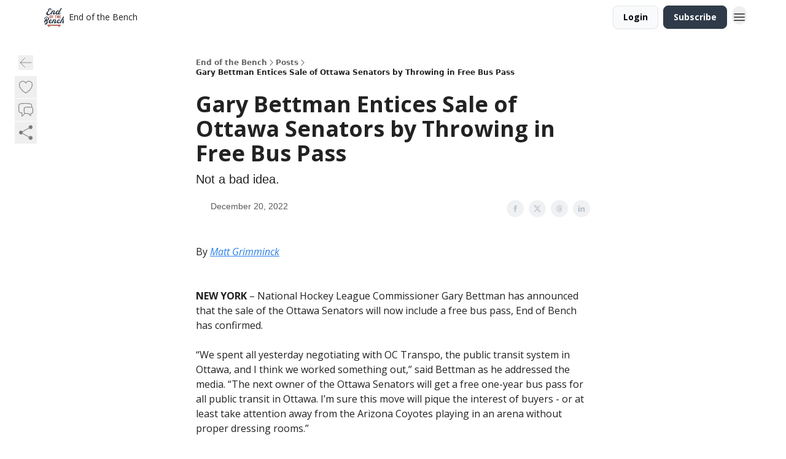

--- FILE ---
content_type: application/javascript; charset=UTF-8
request_url: https://www.endofthebenchsports.com/assets/index-DpAPvMXS.js
body_size: 1177
content:

!function(){try{var e="undefined"!=typeof window?window:"undefined"!=typeof global?global:"undefined"!=typeof globalThis?globalThis:"undefined"!=typeof self?self:{},n=(new e.Error).stack;n&&(e._sentryDebugIds=e._sentryDebugIds||{},e._sentryDebugIds[n]="d030332f-e3a6-5989-af20-c953204946ab")}catch(e){}}();
import{r as l}from"./index-BBzaG9bH.js";import{j as f}from"./jsx-runtime-D_zvdyIk.js";import"./components-C5no-WII.js";function w(e,r=[]){let n=[];function o(i,u){const s=l.createContext(u),a=n.length;n=[...n,u];const c=p=>{const{scope:x,children:g,...d}=p,$=x?.[e]?.[a]||s,I=l.useMemo(()=>d,Object.values(d));return f.jsx($.Provider,{value:I,children:g})};c.displayName=i+"Provider";function m(p,x){const g=x?.[e]?.[a]||s,d=l.useContext(g);if(d)return d;if(u!==void 0)return u;throw new Error(`\`${p}\` must be used within \`${i}\``)}return[c,m]}const t=()=>{const i=n.map(u=>l.createContext(u));return function(s){const a=s?.[e]||i;return l.useMemo(()=>({[`__scope${e}`]:{...s,[e]:a}}),[s,a])}};return t.scopeName=e,[o,j(t,...r)]}function j(...e){const r=e[0];if(e.length===1)return r;const n=()=>{const o=e.map(t=>({useScope:t(),scopeName:t.scopeName}));return function(i){const u=o.reduce((s,{useScope:a,scopeName:c})=>{const p=a(i)[`__scope${c}`];return{...s,...p}},{});return l.useMemo(()=>({[`__scope${r.scopeName}`]:u}),[u])}};return n.scopeName=r.scopeName,n}function S(e,r){if(typeof e=="function")return e(r);e!=null&&(e.current=r)}function V(...e){return r=>{let n=!1;const o=e.map(t=>{const i=S(t,r);return!n&&typeof i=="function"&&(n=!0),i});if(n)return()=>{for(let t=0;t<o.length;t++){const i=o[t];typeof i=="function"?i():S(e[t],null)}}}}function O(e){const r=A(e),n=l.forwardRef((o,t)=>{const{children:i,...u}=o,s=l.Children.toArray(i),a=s.find(D);if(a){const c=a.props.children,m=s.map(p=>p===a?l.Children.count(c)>1?l.Children.only(null):l.isValidElement(c)?c.props.children:null:p);return f.jsx(r,{...u,ref:t,children:l.isValidElement(c)?l.cloneElement(c,void 0,m):null})}return f.jsx(r,{...u,ref:t,children:i})});return n.displayName=`${e}.Slot`,n}function A(e){const r=l.forwardRef((n,o)=>{const{children:t,...i}=n;if(l.isValidElement(t)){const u=T(t),s=L(i,t.props);return t.type!==l.Fragment&&(s.ref=o?V(o,u):u),l.cloneElement(t,s)}return l.Children.count(t)>1?l.Children.only(null):null});return r.displayName=`${e}.SlotClone`,r}var M=Symbol("radix.slottable");function D(e){return l.isValidElement(e)&&typeof e.type=="function"&&"__radixId"in e.type&&e.type.__radixId===M}function L(e,r){const n={...r};for(const o in r){const t=e[o],i=r[o];/^on[A-Z]/.test(o)?t&&i?n[o]=(...s)=>{const a=i(...s);return t(...s),a}:t&&(n[o]=t):o==="style"?n[o]={...t,...i}:o==="className"&&(n[o]=[t,i].filter(Boolean).join(" "))}return{...e,...n}}function T(e){let r=Object.getOwnPropertyDescriptor(e.props,"ref")?.get,n=r&&"isReactWarning"in r&&r.isReactWarning;return n?e.ref:(r=Object.getOwnPropertyDescriptor(e,"ref")?.get,n=r&&"isReactWarning"in r&&r.isReactWarning,n?e.props.ref:e.props.ref||e.ref)}var W=["a","button","div","form","h2","h3","img","input","label","li","nav","ol","p","select","span","svg","ul"],b=W.reduce((e,r)=>{const n=O(`Primitive.${r}`),o=l.forwardRef((t,i)=>{const{asChild:u,...s}=t,a=u?n:r;return typeof window<"u"&&(window[Symbol.for("radix-ui")]=!0),f.jsx(a,{...s,ref:i})});return o.displayName=`Primitive.${r}`,{...e,[r]:o}},{}),P="Progress",y=100,[B,z]=w(P),[F,H]=B(P),E=l.forwardRef((e,r)=>{const{__scopeProgress:n,value:o=null,max:t,getValueLabel:i=G,...u}=e;(t||t===0)&&!h(t)&&console.error(k(`${t}`,"Progress"));const s=h(t)?t:y;o!==null&&!C(o,s)&&console.error(U(`${o}`,"Progress"));const a=C(o,s)?o:null,c=v(a)?i(a,s):void 0;return f.jsx(F,{scope:n,value:a,max:s,children:f.jsx(b.div,{"aria-valuemax":s,"aria-valuemin":0,"aria-valuenow":v(a)?a:void 0,"aria-valuetext":c,role:"progressbar","data-state":_(a,s),"data-value":a??void 0,"data-max":s,...u,ref:r})})});E.displayName=P;var N="ProgressIndicator",R=l.forwardRef((e,r)=>{const{__scopeProgress:n,...o}=e,t=H(N,n);return f.jsx(b.div,{"data-state":_(t.value,t.max),"data-value":t.value??void 0,"data-max":t.max,...o,ref:r})});R.displayName=N;function G(e,r){return`${Math.round(e/r*100)}%`}function _(e,r){return e==null?"indeterminate":e===r?"complete":"loading"}function v(e){return typeof e=="number"}function h(e){return v(e)&&!isNaN(e)&&e>0}function C(e,r){return v(e)&&!isNaN(e)&&e<=r&&e>=0}function k(e,r){return`Invalid prop \`max\` of value \`${e}\` supplied to \`${r}\`. Only numbers greater than 0 are valid max values. Defaulting to \`${y}\`.`}function U(e,r){return`Invalid prop \`value\` of value \`${e}\` supplied to \`${r}\`. The \`value\` prop must be:
  - a positive number
  - less than the value passed to \`max\` (or ${y} if no \`max\` prop is set)
  - \`null\` or \`undefined\` if the progress is indeterminate.

Defaulting to \`null\`.`}var J=E,K=R;export{K as I,J as R};
//# sourceMappingURL=index-DpAPvMXS.js.map

//# debugId=d030332f-e3a6-5989-af20-c953204946ab
